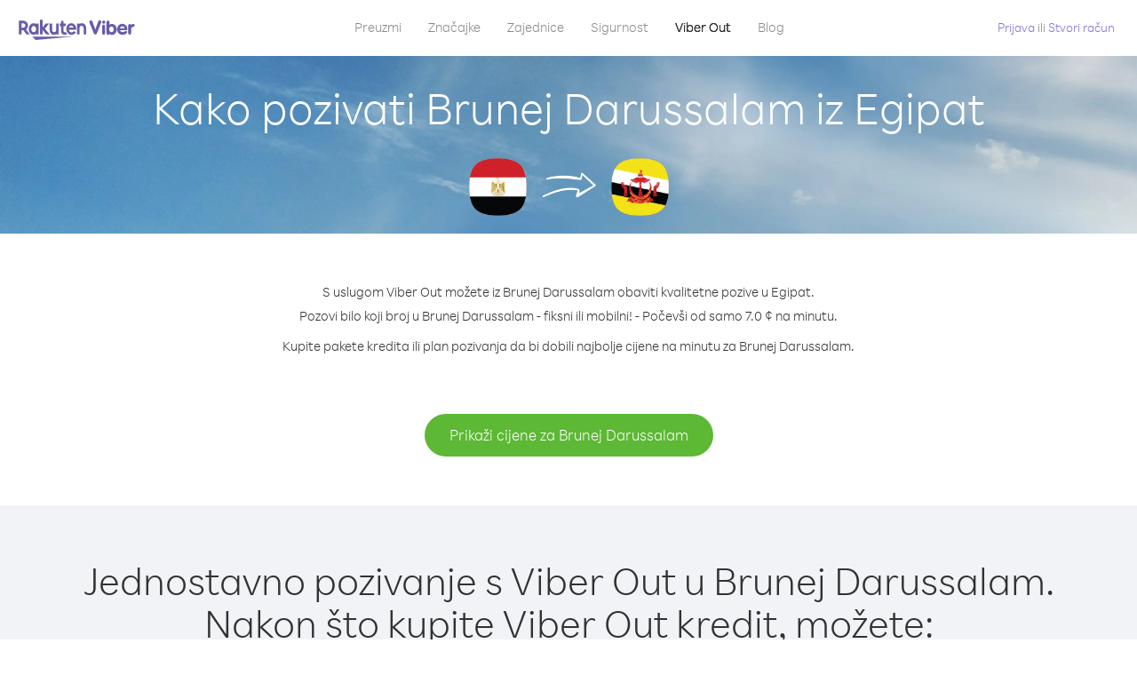

--- FILE ---
content_type: text/html; charset=UTF-8
request_url: https://account.viber.com/hr/how-to-call-brunei-darussalam?from=egypt
body_size: 2271
content:
<!DOCTYPE html>
<html lang="hr">
    <head>
        <title>Kako pozivati Brunej Darussalam iz Egipat | Viber Out</title>
        <meta name="keywords" content="Aplikacija za pozivanje, niske cijene, jeftini pozivi, pozivi u inozemstvo, međunarodni pozivi" />
        <meta name="description" content="Saznajte kako pozivati Brunej Darussalam iz Egipat koristeći Viber. Pozovi prijatelje i obitelj na bilo koji fiksni ili mobilni telefon s Viberom, prijavi se već danas na Viber.com" />
        <meta http-equiv="Content-Type" content="text/html; charset=UTF-8" />
        <meta name="viewport" content="width=device-width, initial-scale=1, minimum-scale=1, maximum-scale=1, user-scalable=no" />
        <meta name="format-detection" content="telephone=no" />
        <meta name="msapplication-tap-highlight" content="no" />
        <link rel="icon" type="image/x-icon" href="/favicon.ico">
        <link rel="apple-touch-icon" href="/img/apple-touch-icon/touch-icon-iphone.png" />
        <link rel="apple-touch-icon" sizes="72x72" href="/img/apple-touch-icon/touch-icon-ipad.png" />
        <link rel="apple-touch-icon" sizes="114x114" href="/img/apple-touch-icon/touch-icon-iphone-retina.png" />
        <link rel="apple-touch-icon" sizes="144x144" href="/img/apple-touch-icon/touch-icon-ipad-retina.png" />
            <meta property="og:title" content="Kako pozivati Brunej Darussalam iz Egipat | Viber Out" />
    <meta property="og:description" content="Saznajte kako pozivati Brunej Darussalam iz Egipat koristeći Viber. Pozovi prijatelje i obitelj na bilo koji fiksni ili mobilni telefon s Viberom, prijavi se već danas na Viber.com" />
    <meta property="og:url" content="https://account.viber.com/how-to-call-brunei-darussalam?from=egypt" />
    <meta property="og:image" content="https://account.viber.com/img/splash.jpg" />

    <link rel="alternate" href="https://account.viber.com/how-to-call-brunei-darussalam?from=egypt" hreflang="x-default" />
<link rel="alternate" href="https://account.viber.com/ar/how-to-call-brunei-darussalam?from=egypt" hreflang="ar" />
<link rel="alternate" href="https://account.viber.com/en/how-to-call-brunei-darussalam?from=egypt" hreflang="en" />
<link rel="alternate" href="https://account.viber.com/ja/how-to-call-brunei-darussalam?from=egypt" hreflang="ja" />
<link rel="alternate" href="https://account.viber.com/es/how-to-call-brunei-darussalam?from=egypt" hreflang="es" />
<link rel="alternate" href="https://account.viber.com/it/how-to-call-brunei-darussalam?from=egypt" hreflang="it" />
<link rel="alternate" href="https://account.viber.com/zh/how-to-call-brunei-darussalam?from=egypt" hreflang="zh" />
<link rel="alternate" href="https://account.viber.com/fr/how-to-call-brunei-darussalam?from=egypt" hreflang="fr" />
<link rel="alternate" href="https://account.viber.com/de/how-to-call-brunei-darussalam?from=egypt" hreflang="de" />
<link rel="alternate" href="https://account.viber.com/hu/how-to-call-brunei-darussalam?from=egypt" hreflang="hu" />
<link rel="alternate" href="https://account.viber.com/pt/how-to-call-brunei-darussalam?from=egypt" hreflang="pt" />
<link rel="alternate" href="https://account.viber.com/ru/how-to-call-brunei-darussalam?from=egypt" hreflang="ru" />
<link rel="alternate" href="https://account.viber.com/be/how-to-call-brunei-darussalam?from=egypt" hreflang="be" />
<link rel="alternate" href="https://account.viber.com/th/how-to-call-brunei-darussalam?from=egypt" hreflang="th" />
<link rel="alternate" href="https://account.viber.com/vi/how-to-call-brunei-darussalam?from=egypt" hreflang="vi" />
<link rel="alternate" href="https://account.viber.com/pl/how-to-call-brunei-darussalam?from=egypt" hreflang="pl" />
<link rel="alternate" href="https://account.viber.com/ro/how-to-call-brunei-darussalam?from=egypt" hreflang="ro" />
<link rel="alternate" href="https://account.viber.com/uk/how-to-call-brunei-darussalam?from=egypt" hreflang="uk" />
<link rel="alternate" href="https://account.viber.com/cs/how-to-call-brunei-darussalam?from=egypt" hreflang="cs" />
<link rel="alternate" href="https://account.viber.com/el/how-to-call-brunei-darussalam?from=egypt" hreflang="el" />
<link rel="alternate" href="https://account.viber.com/hr/how-to-call-brunei-darussalam?from=egypt" hreflang="hr" />
<link rel="alternate" href="https://account.viber.com/bg/how-to-call-brunei-darussalam?from=egypt" hreflang="bg" />
<link rel="alternate" href="https://account.viber.com/no/how-to-call-brunei-darussalam?from=egypt" hreflang="no" />
<link rel="alternate" href="https://account.viber.com/sv/how-to-call-brunei-darussalam?from=egypt" hreflang="sv" />
<link rel="alternate" href="https://account.viber.com/my/how-to-call-brunei-darussalam?from=egypt" hreflang="my" />
<link rel="alternate" href="https://account.viber.com/id/how-to-call-brunei-darussalam?from=egypt" hreflang="id" />


        <!--[if lte IE 9]>
        <script type="text/javascript">
            window.location.replace('/browser-update/');
        </script>
        <![endif]-->
        <script type="text/javascript">
            if (navigator.userAgent.match('MSIE 10.0;')) {
                window.location.replace('/browser-update/');
            }
        </script>

    
<!-- Google Tag Manager -->
<script>(function(w,d,s,l,i){w[l]=w[l]||[];w[l].push({'gtm.start':
            new Date().getTime(),event:'gtm.js'});var f=d.getElementsByTagName(s)[0],
            j=d.createElement(s),dl=l!='dataLayer'?'&l='+l:'';j.async=true;j.src=
            'https://www.googletagmanager.com/gtm.js?id='+i+dl;f.parentNode.insertBefore(j,f);
    })(window,document,'script','dataLayer','GTM-5HCVGTP');</script>
<!-- End Google Tag Manager -->

    
    <link href="https://fonts.googleapis.com/css?family=Roboto:100,300,400,700&amp;subset=cyrillic,greek,vietnamese" rel="stylesheet">
    </head>
    <body class="">
        <noscript id="noscript">Za optimizirano iskustvo stranice Viber.com omogući JavaScript.</noscript>

        <div id="page"></div>
        
<script>
    window.SERVER_VARIABLES = {"country_destination":{"code":"BN","prefix":"673","additional_prefixes":[],"vat":0,"excluding_vat":false,"name":"Brunej Darussalam"},"country_origin":{"code":"EG","prefix":"20","additional_prefixes":[],"vat":0,"excluding_vat":false,"name":"Egipat"},"destination_rate":"7.0 \u00a2","country_page_url":"\/hr\/call-brunei-darussalam","env":"prod","languages":[{"code":"ar","name":"\u0627\u0644\u0644\u063a\u0629 \u0627\u0644\u0639\u0631\u0628\u064a\u0629","is_active":true,"is_active_client":true},{"code":"en","name":"English","is_active":true,"is_active_client":true},{"code":"ja","name":"\u65e5\u672c\u8a9e","is_active":true,"is_active_client":true},{"code":"es","name":"Espa\u00f1ol","is_active":true,"is_active_client":true},{"code":"it","name":"Italiano","is_active":true,"is_active_client":true},{"code":"zh","name":"\u7b80\u4f53\u4e2d\u6587","is_active":true,"is_active_client":true},{"code":"fr","name":"Fran\u00e7ais","is_active":true,"is_active_client":true},{"code":"de","name":"Deutsch","is_active":true,"is_active_client":true},{"code":"hu","name":"Magyar","is_active":true,"is_active_client":true},{"code":"pt","name":"Portugu\u00eas","is_active":true,"is_active_client":true},{"code":"ru","name":"\u0420\u0443\u0441\u0441\u043a\u0438\u0439","is_active":true,"is_active_client":true},{"code":"be","name":"\u0411\u0435\u043b\u0430\u0440\u0443\u0441\u043a\u0430\u044f","is_active":true,"is_active_client":true},{"code":"th","name":"\u0e20\u0e32\u0e29\u0e32\u0e44\u0e17\u0e22","is_active":true,"is_active_client":true},{"code":"vi","name":"Ti\u1ebfng Vi\u1ec7t","is_active":true,"is_active_client":true},{"code":"pl","name":"Polski","is_active":true,"is_active_client":true},{"code":"ro","name":"Rom\u00e2n\u0103","is_active":true,"is_active_client":true},{"code":"uk","name":"\u0423\u043a\u0440\u0430\u0457\u043d\u0441\u044c\u043a\u0430","is_active":true,"is_active_client":true},{"code":"cs","name":"\u010ce\u0161tina","is_active":true,"is_active_client":true},{"code":"el","name":"\u0395\u03bb\u03bb\u03b7\u03bd\u03b9\u03ba\u03ac","is_active":true,"is_active_client":true},{"code":"hr","name":"Hrvatski","is_active":true,"is_active_client":true},{"code":"bg","name":"\u0411\u044a\u043b\u0433\u0430\u0440\u0441\u043a\u0438","is_active":true,"is_active_client":true},{"code":"no","name":"Norsk","is_active":true,"is_active_client":true},{"code":"sv","name":"Svenska","is_active":true,"is_active_client":true},{"code":"my","name":"\u1019\u103c\u1014\u103a\u1019\u102c","is_active":true,"is_active_client":true},{"code":"id","name":"Bahasa Indonesia","is_active":true,"is_active_client":true}],"language":"hr","isClientLanguage":false,"isAuthenticated":false};
</script>

        
                    <link href="/dist/styles.495fce11622b6f2f03e6.css" media="screen" rel="stylesheet" type="text/css" />
        
            <script src="/dist/how-to-call.bundle.64825068fc4310f48587.js"></script>
    </body>
</html>


--- FILE ---
content_type: application/javascript
request_url: https://account.viber.com/dist/5242.bundle.e42c70f5212abf1edbba.js
body_size: 17277
content:
"use strict";(self.webpackChunk=self.webpackChunk||[]).push([[5242],{65242:function(e,a,i){i.r(a),a.default={0:"Siječanj",1:"Veljača",2:"Ožujak",3:"Travanj",4:"Svibanj",5:"Lipanj",6:"Srpanj",7:"Kolovoz",8:"Rujan",9:"Listopad",10:"Studeni",11:"Prosinac","Export to Excel":"Izvozi u Excel","Your Balance":"Tvoje stanje","Learn more about Viber Out":"Više o aplikaciji Viber Out","Name(person)":"Ime","Please enter correct Email":"Upišite ispravnu e-poštu",Unknown:"Nepoznato","Old Password:":"Stara lozinka:","New Password:":"Nova lozinka:","Retype New Password:":"Ponovi novu lozinku:",To:"Prima","Total Amount":"Ukupan iznos",Date:"Datum","Order #":"Narudžba #",Amount:"Iznos","No payment method":"Nema načina plaćanja","The password you entered is incorrect. Please try again.":"Unesena lozinka nije točna, pokušaj ponovno.","Password must contain 6 to 20 characters.":"Lozinke moraju sadržavati 6 do 20 znakova.","Passwords can only contain Letters, Digits and special characters.":"Lozinke se moraju sastojati iz slova, brojeva i posebnih znakova.","Passwords don't match.":"Lozinke ne odgovaraju.","Create Account":"Stvori račun","Get Viber":"Dohvati Viber",Done:"Gotovo","The code you inserted is expired / wrong, try again":"Unesena šifra je potekla / pogrešna, pokušaj ponovno","Please enter a valid email.":"Upiši valjanu e-poštu.",Continue:"Nastavi","Processing Payment":"Obrađujem uplatu","Viber Logo":"Viber logotip","Viber Out":"Viber Out",Support:"Podrška","Terms & Policies":"Uvjeti i pravila","Please wait...":"Pričekaj...","Forgot Password":"Zaboravljena lozinka",Login:"Prijava","Too many wrong attempts.":"Previše pogrešnih pokušaja.","Get New Password":"Pridobij novu lozinku","Password must contain 6 to 20 characters":"Lozinke moraju sadržavati 6 do 20 znakova","Number should contain at least 6 characters":"Broj mora sadržavati najmanje 6 znakova",Logout:"Odjavi se",or:"ili",Rates:"Cijene","Our rates are low whether you're calling mobile or landline phones.":"Naše su cijene niske neovisno{0} zoveš li mobilne ili{0} fiksne telefone.","Top destinations":"Najbolje destinacije","No results for:":"Nema rezultata za:","Country or phone number":"Zemlja ili telefonski broj","Recheck your number or search by country.":"Ponovno provjeri broj ili traži po zemlji.","/min":"/min","Rates at your location":"Cijene na tvojoj lokaciji","Enter country":"Upiši zemlju","* All prices are excluding the country TAX":"* Sve cijene su bez državnog poreza","* All prices are including the country VAT":"* Sve cijene sadrže državni PDV ({0}%)","With Viber Out you can":"Usluga Viber Out omogućava jeftine pozive na mobilne i fiksne brojeve diljem svijeta","Invalid number. Please recheck your number or search again by country.":"Neispravni broj. Ponovno provjeri broj ili traži po zemlji.","Your phone number or password was incorrect. Please try again.":"Uneseni telefonski broj ili lozinka nisu točni, pokušaj ponovno.","Do not have Viber?":"Nemaš Viber? ","Download now":"Preuzmi odmah","Invalid captcha response":"Neispravan odgovor captcha","* Rates are displayed in":"* Cijene su prikazane u {0}","Please enter a valid password.":"Upiši valjanu lozinku.","Something went wrong, please enter your phone number again.":"Nešto je pošlo po zlu. Ponovno upiši svoj telefonski broj.","Get Started (title)":"Započnimo","Proceed to checkout (button)":"Nastavi na blagajnu","Have you heard about Viber Out?":"Jesi li čuo/la za Viber Out?","Check out our new low cost rates for landlines and mobile phones":"Provjeri naše nove niske cijene za fiksne i mobilne telefone","Viber Out lets you make low cost phone calls to mobile and landlines, even if they're not on Viber!":"Viber Out omogućuje jeftino pozivanje mobilnih i fiksnih telefona, čak i ako nisu na Viberu!","Try now":"Sada isprobaj","Per minute":"Po minuti",Yes:"Da",No:"Ne","What is Viber Out?":"Što je Viber Out?","Viber Out rates":"Viber Out cijene","More rates":"Više cijena","Buy Credit":"Kupi kredit",From:"Od","View all":"Pregledaj sve","Buy Viber Credit":"Kupi Viber kredit","Show more":"Prikaži više","An error occurred while processing your payment, therefore your payment failed.":"Došlo je do pogreške pri obradi uplate stoga je plaćanje neuspješno.","Why did an error occur?":"Zašto je došlo do pogreške?","The information that you entered is incorrect. Make sure you have the correct information and try again.":"Podaci koje si unesao/la nisu točni.{0} Provjeri imaš li točne podatke i pokušaj ponovno.","You don’t have enough funds available on your card.":"Nemaš dovoljno dostupnih sredstava na kartici.","Visit our support site for more options.":"Posjeti našu stranicu {0} za više opcija.","support site":"podrške","Try again":"Pokušaj ponovno",Buy:"Kupi",support:"podrška","In-app purchase is not available":"Kupovina unutar aplikacije nije na raspolaganju","To purchase Viber credit":"Za kupovinu Viber kredita, ",Call:"Pozovi",min:"min","Server error":"Greška poslužitelja","The server was unable to complete your request. Please try again later.":"Poslužitelj nije u mogućnosti ispuniti tvoj zahtjev. Pokušaj ponovno kasnije.","We didn’t create this page yet :-)":"Ovu stranicu nismo još napravili :-)",home:"kućni","Until we do, feel free to visit our <home> or <support> pages":"Dok je ne napravimo, slobodno posjeti naše stranice {0} ili {1}","Learn more":"Saznaj više","Something went wrong":"Nešto je pošlo po zlu","Please try again later or contact our <support>":"Pokušaj ponovno kasnije ili kontaktiraj našu {0}","More Countries":"Više zemalja","No calls":"Nema poziva","No Credit":"Nema kredita","Rate (min)":"Cijena (min)","Duration (min)":"Trajanje (min)","The history is not available at the moment. Please try again later.":"Povijest trenutno nije dostupna. Pokušaj ponovno kasnije.",Item:"Stavka","No payments":"Nema uplata",ID:"ID","Payment Method":"Način plaćanja","More Rates":"Više cijena","Checkout with":"Zaključi kupovinu s:","click here":"klikni ovdje","Pay with mobile":"Plati mobitelom","Try Viber Out (button)":"Isprobaj Viber Out","Please try again later or contact our <support link>":"Pokušaj ponovno kasnije ili kontaktiraj našu <a{0}>podršku</a>","You just tried to call using Viber Out.":"Pokušao/la si pozvati koristeći Viber Out.","Viber Out helps you save money on calls to mobile and landline numbers that are not on Viber.":"Viber Out ti omogućuje uštedjeti na pozivima mobilnih i fiksnih brojeva koji nisu na Viberu.","Call <country> now for as low as with Viber Out credit.":"Zovi {0} sada za samo {1} s Viber Out kreditom.","You don't have any active plans at the moment. You can still call using Viber Out credit.":"Trenutno nemaš aktivnih planova. Još uvijek možeš pozivati koristeći Viber Out kredit.","Call <destination>":"Zovi {0}",FREE:"BESPLATNO",Name:"Ime",Price:"Cijena","Expires on (date)":"Vrijedi do","Available Destinations":"Dostupna odredišta","More Destinations":"Više odredišta","<number_of_days> day(s)":"{0} dan(a)","You Saved":"Ušteđeno","By using this calling plan":"Koristeći ovaj plan pozivanja",Calls:"Pozivi",Payments:"Uplate","Your Order":"Tvoja narudžba","MM/YY(placeholder)":"MM/YY","Card number":"Broj kartice","Security code":"Sigurnosna šifra",Email:"E-pošta",Address:"Adresa",City:"Grad","Zip code":"Poštanski broj",Country:"Zemlja","Full name":"Puno ime","Email address":"Adresa e-pošte","Enter address":"Upiši adresu","Enter city":"Upiši grad","Enter zip code":"Upiši poštanski broj","Choose country":"Odaberi zemlju","Name is too long":"Ime je predugačko","Invalid card number":"Neispravni broj kartice","Invalid CVC":"Nevažeći CVC","Invalid expiration date":"Nevažeći datum isteka","Get <minutes> min for <cost>":"Preuzmi {0} minuta za {1}","Save <money_saving>":"Uštedi {0}","More Plans":"Više planova","Buy now":"Kupi odmah",Minutes:"Minuta","Valid for 1 year":"Vrijedi 1 godinu","Your Active Calling Plans":"Tvoji aktivni planovi pozivanja","<min_left> min left":"Preostalo minuta: {0}",Status:"Stanje","<plan_min> min total":"Ukupno minuta: {0}","Enter your coupon code to redeem it":"Upiši šifru kupona za otkup","Your coupon code":"Šifra tvog kupona","Scan QR":"Skeniraj QR","Invalid Coupon Code":"Pogrešna šifra kupona","<credit amount> Credit":"Kredit: {0}","<plan amount> Credit":"Plan: {0}","Subject to Terms of use":'U skladu s <a href="{0}">Uvjetima korištenja</a>',"Coupon redeem error message":"Ups. Ovaj kupon ne možemo dodati u tvoj račun. Možda je istekao ili je već bio otkupljen.",OK:"U REDU","Coupon Unavailable page title":"Drago nam je da si zainteresiran/a za ovu izuzetnu ponudu!","Coupon Unavailable page description":"Za otkup kupona moraš vezu otvoriti iz mobilnog uređaja na kojem radi najnovija inačica Vibera.","Coupon Unavailable mobile page title":"Jedan korak ste udaljeni od otkupa svojeg Viber Out kupona","Coupon Unavailable mobile page description":"Da biste otkupili kupon, pobrinite se da koristite najnoviju inačicu Vibera. Šifru otkupite pritiskom gumba ispod ili ručnim unosom šifre iz zaslona Viber Out.","Have Viber? Scan coupon":"Imaš Viber? Skeniraj kupon.","Get Viber Now(link)":"Dohvati Viber odmah","Get Coupon(button)":"Preuzmi kupon","Get Viber(button)":"Dohvati Viber","Coupon code: (code)":"Šifra kupona: {0}","Redeem failed(title)":"Otkup neuspješan","Redeem failed(text)":'Nismo u mogućnosti otvoriti kupon u vašoj Viber aplikaciji. Skenirajte šifru koristeći Viber QR skener (smješten na zaslonu "Više").',"Valid for":"Vrijedi za","Secure Payment by <company>":"Sigurno plaćanje nudi","Remove(link)":"Ukloni","Enter Card Details":"Upiši podatke kartice","American Express (card name)":"American Express","3 digits on the back of your credit card":"3 znamenke na poleđini kreditne kartice","4 digits on the front of your credit card":"4 znamenke na prednjoj strani kreditne kartice","Enter the ZIP/Postal code for your credit card's billing address":"Upiši poštanski broj adrese za naplatu kreditne kartice","Your Card Details":"Podaci kartice","Enter Your Details":"Upiši svoje podatke","Name on card":"Ime na kartici","Payment Failed (short title)":"Plaćanje nije uspjelo","We're sorry, your payment has been declined. Please contact your bank or use another card.":"Žao nam je, tvoje plaćanje je odbijeno. Kontaktiraj svoju banku ili upotrijebi drugu karticu.","Something went wrong during the payment process. Please try again or choose another payment option.":"Nešto je pošlo po zlu tijekom postupka plaćanja. Pokušaj ponovno ili izaberi drugi način plaćanja.","Expiry date":"Vrijedi do",Blog:"Blog","What country do you want to call?":"Koju zemlju želiš pozvati?","With Viber Out you can reach anyone, even if they don't have Viber.":"S uslugom Viber Out možeš pozvati bilo koga, čak i ako nema Viber.","How does it work?":"Kako djeluje?","Download and open Viber":"Preuzmi i otvori Viber","Buy credit or a calling plan":"Kupi kredit ili plan pozivanja","Buy pay-as-you go credit or save money with a calling plan to your favorite destination":"Kupi kredit po potrošnji ili uštedi s planom pozivanja za omiljeno odredište.","Start calling":"Započni pozivati","Dial any number or just choose the Viber Out option on your friend's info screen":"Biraj bilo koji broj ili samo izaberi mogućnost Viber Out na zaslonu informacija svojeg prijatelja.","Do not have Viber yet?":"Nemaš još Viber?","Why should I use Viber Out?":"Zašto bi koristio/la Viber Out?","Why use description":"Ne propusti priliku razgovarati s prijateljima, obitelji, suradnicima ili bilo kim samo zbog toga jer je previše skupo!","Viber is connected to your phone book. Reach your contacts instantly!":"Viber je povezan s tvojim imenikom. Pozovi svoje kontakte u tren oka!","High quality sounds ensures that your calls are crystal clear!":"Zvuk visoke kvalitete osigurava kristalno jasne pozive!","Save money with our low rates and call literally anywhere":"Uštedi novac s našim niskim cijenama i zovi doslovno gdje god","Watch Video (button)":"Pogledaj video","Unlimited (calling plan)":"Neograničeno","Get Unlimited min for <price>":"Preuzmi neograničeno minuta za {0}","from <rate>":"od {0}","for free":"besplatno","No commitment, No connection fee":"Bez obveze, bez naknade za uspostavljanje poziva","Pre-paid packages to get you started":"Unaprijed plaćeni paketi za brzi početak","Buy Viber Out credit to call any number in the world even if they don't have Viber":"Kupi Viber Out kredit kako bi pozivao/la bilo koji broj u svijetu, čak i ako nemaju Viber.","Buy Now (button)":"Kupi odmah","Never run out of credit":"Ne ostani bez kredita","Would you like to automatically add <money amount> to your account when your balance drops below <money amount>?":"Želiš li automatski dodati {0} u svoj račun kad stanje padne ispod {1}?","No thanks (button)":"Ne, hvala","Please don't show me this again":"Nemoj mi ovo više prikazivati","Rates for calling <destination>":"Cijene za pozivanje u {0}","More Rates (link)":"Više cijena","Less Rates (link)":"Manje cijena","Free (product)":"Besplatno","Call any destination(title)":"Nazovi bilo koji broj","Browse low rates to literally every destination on the planet!":"Pretraži niske cijene za doslovno bilo koje odredište na planeti!","30-day plan (title)":"30-dnevni paket","<minutes amount> min":"{0} min","View destinations (link)":"Prikaži odredišta","One-time payment":"Jednokratno plaćanje","Use within <cycle> days":"Iskoristiti u {0} dana","Call mobile and landline":"Zovi mobilne i fiksne","Call mobile":"Zovi mobilne","Call landline":"Zovi fiksne","Monthly subscription renewal":"Obnova mjesečne pretplate","Cancel anytime!":"Poništi kad god!","Monthly Subscription plan (title)":"Paket mjesečne pretplate","What is a 30-day calling plan (description)":"30-dnevni plan pozivanja omogućuje uspostavljanje međunarodnih poziva na željeno odredište u trajanju od 30 dana po Viberovim niskim cijenama.","Ideal for:":"Idealno za:","Available destinations (title)":"Dostupna odredišta","Credit plan (title)":"Paket kredita","Call anywhere (title)":"Zovi bilo gdje","Get <amount> Extra (short title)":"Pridobij dodatnih {0}","View rates":"Prik. cijene","Pay as you go":"Plaćaj po upotrebi","Low international calling rates":"Niske cijene međunarodnih poziva","What is credit plan?":"Što je paket kredita?","What is credit plan? (description)":"Prilikom kupovine bilo kojeg iznosa, na vaš račun se dodaje Viber Out kredit. Sa tim kreditom možete zvati bilo koji broj na svijetu po Viberovim niskim cijenama.","How do credits work?":"Kako djeluju krediti?","How do credits work? (description)":"Jednom kad imate Viber Out kredit, možete ga koristiti za pozivanje bilo kojeg odredišta dok se ne potroši. Ako želite još pozivati samo dodajte više kredita!","Credit plan ideal for (description)":"Kada morate obaviti neredovite međunarodne pozive, upotrijebite paket kredita. Nema nikakvih obveza, ako trebate dodatno vrijeme za pozivanje samo napunite kredit. U taj paket su uključena sva odredišta!","What is the monthly subscription plan?":"Što je paket mjesečne pretplate?","Monthly plan (description)":"Paket mjesečne pretplate daje vam fleksibilnost obavljanja međunarodnih poziva na fiksne i mobilne brojeve po niskim cijenama za razdoblje mjesec dana, bez potrebe za obnavljanjem paketa u bilo koje vrijeme. S paketom mjesečne pretplate možete uštedjeti na pozivima koje već ostvarujete.","Can I cancel my subscription?":"Mogu li poništiti svoju pretplatu?","Yes, you can cancel your subscription at any time.":"Da, svoju pretplatu možete poništiti bilo kada.","Ideal for monthly (description)":"Ukoliko redovito pozivate ili morate često pozivati određeno odredište, ovo je paket za vas. Izabrati možete neograničeni paket ili skup minuta sa značajnim uštedama po Viberovim već niskim cijenama.","Worth ~<max_min> min to call <country_name> landline":"Vrijedi <strong>~{0} min</strong> za pozive na fiksne brojeve u državi {1}","Worth ~<max_min> min to call <country_name> mobile":"Vrijedi <strong>~{0} min</strong> za pozive na mobilne brojeve u državi {1}","Save <money_saving>%":"Uštedi {0} %","Choose your favorite calling option":"Izaberite omiljenu opciju pozivanja","Expires on:":"Vrijedi do:","MY ACCOUNT (title)":"MOJ RAČUN","ACCOUNT (section)":"RAČUN","ACTIVITY (section)":"AKTIVNOST","SETTINGS (section)":"POSTAVKE","Overview (section)":"Pregled","Calling plans (section)":"Planovi pozivanja","Credit (section)":"Kredit","Personal info (section)":"Osobni podaci","Password & security (section)":"Lozinka i sigurnost","Payment settings (section)":"Postavke plaćanja","My calling options (title)":"Moje opcija pozivanja","You have frozen credit!":"Imate zamrznuti kredit!","Un-freeze (link)":"Odmrzni","<num_active_plans> plans":"{0} paketa","<plans_number> plans":"{0} plan|{0} plana|{0} planova","View plans (link)":"Prikaži planove","Buy Plan (button)":"Kupi plan","Monthly subscription":"Mjesečna pretplata","No plans":"Nema paketa","Recent calls":"Zadnji pozivi","More destinations":"Više odredišta","Renews date: <renew_date>":"Datum obnove: {0}","Cancel plan (button)":"Poništi paket","Reactivate plan (button)":"Ponovno aktiv. paket","This plan was canceled":"Ovaj paket je poništen","No monthly plans (title)":"Uštedite novac na pozive koje već uspostavljate pomoću paketa mjesečne pretplate.","My credit":"Moj kredit","My frozen credit (title)":"Moj zamrznuti kredit","You have frozen credit.":"Imate zamrznuti kredit.","Pre-paid packages (title)":"Prethodno plaćeni paketi","Prepaid packs title":"Kupite Viber Out kredit kako bi pozivali bilo koji broj u svijetu po Viberovim niski cijenama.","Payment history":"Povijest plaćanja","Calls history":"Povijest poziva","Personal info":"Osobni podaci","Old password":"Stara lozinka","New password":"Nova lozinka","Retype new password":"Ponovi novu lozinku","Save (button)":"Spremi","Profile picture":"Fotografija profila","Phone number":"Telefonski broj","Renew automatically when balance falls below <amount>":"Obnovi automatski kad stanje padne ispod {0}","All calls history":"Povijest svih poziva","Confirm your purchase":"Potvrdite svoju kupovinu","<cost> Viber Credit":"{0} Viber kredit","<plan_display_name> - Monthly subscription plan":"{0} - Paket mjesečne pretplate","Amount: <price>":"Iznos: {0}","Continue with <cc_name>":"Nastavi s {0}","Change credit card (link)":"Promijeni kreditnu karticu","Cancel (button)":"Odustani","Select another method":"Odaberi drugi način","Thank you for your purchase!":"Zahvaljujemo se za kupovinu!",'"<plan_display_name>" subscription plan was added successfully to your account':'Paket pretplate "{0}" je uspješno dodan u tvoj račun',"Check my balance (button)":"Provjeri moje stanje","Download Viber now to get started":"Za početak preuzmi Viber odmah","Payment failed!":"Plaćanje nije uspjelo!","Payment failed! (title)":"Za ovu transakciju tvoja kreditna kartica nije terećena. Za nastavak s uplatom klikni „Pokušaj ponovno“ i upiši svoje podatke ili odaberi drugi način plaćanja.","Already have a Viber Out account? Log in":'Već imaš Viber Out račun? <a href="{0}">Prijavi se</a>',"Enter your phone number to get started":"Za početak upiši svoj telefonski broj","Enter your Viber phone number":"Upiši svoj Viber telefonski broj","A code was sent to your phone via Viber message. Please open your Viber and enter the code below:":"Šifra je poslana na tvoj telefon putem Viber poruke.<br><span>Otvori svoj Viber i upiši donju šifru:</span>","A code was sent to your phone via SMS. Please enter it below:":"Šifra je poslana na tvoj telefon putem SMS poruke.<br><span>Šifru upiši ispod:</span>","Resend code (link)":"Ponovno pošalji šifru","You have exceeded the maximum amount of code entry attempts. Please contact support":'Premašio/la si najveći broj pokušaja unosa šifre. Kontaktiraj <a href="{0}">podršku</a>',"Activate via Voice Call (link)":"Aktiviraj putem glasovnog poziva","Back (button)":"Natrag","Enter email (label)":"Upiši e-poštu","Enter password (label)":"Upiši lozinku","Retype password (label)":"Ponovi lozinku","Remember me (label)":"Zapamti me","Send me updates about new features, products and offers from Viber, its affiliates and third party partners.":"Šalji mi ažuriranja o novim značajkama, proizvodima i ponudama od Vibera, njegovih partnera i trećih strana.","Select this option to receive unique offers just for you!":"Odaberite ovu mogućnost za primanje jedinstvenih ponuda samo za vas!","Log In (title)":"Prijava","New to Viber Out? Create Account":'Novi u Viber Outu? <a href="{0}">Stvori račun</a>',"Forgot password? (link)":"Zaboravljena lozinka?","Log in (button)":"Prijavi se","Reset your password (title)":"Obnovi lozinku","Total: <cost>":"Ukupno:","Weak (pass)":"Slaba","Medium (pass)":"Srednja","Strong (pass)":"Jaka","Login invalid phone error":"Čini se da uneseni broj nije ispravan. Provjeri broj i pokušaj ponovno.","30-day plans (title)":"30-dnevni paketi","Monthly subscription plans (title)":"Paketi mjesečnih pretplata","Search for Rates (short button title)":"Pretraži cijene","How to call <destination_name>":"Kako pozivati - {0}","No matter where you are, with Viber Out you can make quality calls to <destination_name>.":"Neovisno gdje se nalazite, s uslugom Viber Out možete obaviti kvalitetne pozive u {0}.","Call any number in <destination_name> - landline or mobile! - starting from only <lowest_rate> per minute.":"Pozovi bilo koji broj u {0} - fiksni ili mobilni! - Počevši od samo {1} na minutu.","Buy credit packages or a calling plan to get the best rates per minute to <destination_name>.":"Kupite pakete kredita ili plan pozivanja da bi dobili najbolje cijene na minutu za {0}.","View Rates to <destination_name> (button)":"Prikaži cijene za {0}","View Rates (button)":"Prikaži cijene","Calling <destination_name> with Viber Out is easy.":"Jednostavno pozivanje s Viber Out u {0}.","Once you have Viber Out credits, you can:":"Nakon što kupite Viber Out kredit, možete:","Dial the number from the Viber dial pad.":"Birati broj pomoću Viber brojčanika.","To call <destination_name> from abroad, dial as follows:":"Za pozivanje {0} iz inozemstva, birajte na sljedeći način:","Select the contact in Viber and call from their info screen":"Odaberite kontakt u Viberu i pozovite iz njihovog prikaza informacija",'Select "Viber Out Call" from the conversation header':'Iz glave razgovora odaberite "Viber Out poziv"',"Local Number":"Lokalni broj","Tips for calling <destination_name> from abroad":"Savjeti za pozivanje {0} iz inozemstva","Viber Out gives you more call time for less money. Choose from one of our flexible, low-rate calling options:":"Viber Out omogućuje više pozivanja za manje novca. Izaberite jedan od naših fleksibilnih i jeftinih mogućnosti pozivanja:","Credit packages":"Paketi kredita","Credit package (description)":"Prilikom kupovine bilo kojeg iznosa, na vaš račun se dodaje Viber Out kredit. Sa tim kreditom možete zvati bilo koji broj na svijetu po Viberovim niskim cijenama.","30-day calling plans (title)":"30-dnevni planovi pozivanja","Monthly subscription plans (description)":"Paket mjesečne pretplate daje vam fleksibilnost obavljanja međunarodnih poziva na fiksne i mobilne brojeve po niskim cijenama, bez potrebe za obnavljanjem paketa u bilo koje vrijeme. S paketom mjesečne pretplate možete uštedjeti na pozivima koje već ostvarujete","Search for More Destinations (button)":"Pretražite više odredišta","How to call <country_origin> from <destination_name>":"Kako pozivati {0} iz {1}","With Viber Out you can make quality calls to <destination_name> from <country_origin>.":"S uslugom Viber Out možete iz {0} obaviti kvalitetne pozive u {1}.","To call <destination_name> from <country_origin>, dial as follows:":"Za pozivanje {0} iz {1}, birajte na sljedeći način:","Tips for calling <destination_name> from <country_origin>":"Savjeti za pozivanje {0} iz {1}","Discover our low calling rates for any destination of your choice":"Otkrijte naše niske cijene pozivanja do bilo kojeg odredišta","Rates starting from":"Cijene počinju od","Rates from (small title)":"Cijene od","You already own this plan.":"Ovaj plan već imate.","Please select another plan or credit.":"Odaberite drugi plan ili kredit.","View Options (button)":"Prikaži mogućnosti","Suggested plans header description":"Izaberi plan kako bi uštedio/la više novca pri pozivanju omiljenog odredišta.","You can cancel at any time!":"To možete poništiti bilo kada!","Save up to <amount> (label)":"Uštedite do","By using this plan":"Koristeći ovaj plan","Renews every (label)":"Obnavlja se svakih","Renewal date (label)":"Datum obnove","Manage Plan (button)":"Upravljaj planom","Cancel Plan (button)":"Poništi plan","Cancel Plan (title)":"Poništi plan","Calling plan cancel description":"Na sljedeći datum obnove vas nećemo ponovno teretiti. Do onda možete nastaviti koristiti ovaj plan. Ovaj plan istječe na dan {0}.","Calling plan cancel description 2":"Sigurno želite poništiti ovaj plan?","You have cancelled this plan.":"Poništili ste ovaj plan.","This plan will expire on <renew_date>":"Ovaj plan istječe na dan {0}","Reactivate Plan (button)":"Ponovno aktiv. paket","No Plans description":"Trenutno nema dostupnih planova. Provjerite druge mogućnosti pozivanja.","Subscription plan (title)":"Plan mjesečne pretplate","price per cycle (short)":"{0}/{1}","price per cycle (wide)":"{0} / {1}","Get <price> free":"Besplatno uzmi {0}","Account Apple plan purchase error title":"Ovaj plan je kupljen preko Apple računa. Za prekid plana prijavi se u svoj Apple račun.","Account Android plan purchase error title":"Ovaj plan je kupljen preko računa Google. Za prekid plana prijavi se u svoj račun Google Play.","Cancel anytime (title)":"Poništi kad god","Features (menu item)":"Značajke","Security (menu item)":"Sigurnost","Company (footer column)":"Tvrtka","Brand Center (footer link)":"Središte marke","Careers (footer link)":"Karijera","Privacy Policy (footer link)":"Pravila zaštite privatnosti","Download (footer column)":"Preuzmi","About Viber (footer link)":"O Viberu","Choose your country (title)":"Izaberi svoju zemlju","Phone number (progress bar title)":"Telefonski broj","Verification (progress bar title)":"Potvrda","Payment (progress bar title)":"Plaćanje","Checkout subscription notice":"Ne brinite, svoju pretplatu možete poništiti bilo kada.","Get <amount> bonus credit for FREE":"Dobij {0} bonus kredit BESPLATNO","<amount> + <free amount> FREE":"{0} <span>+ {1} BESPLATNO</span>","Make calls to any number":"Zovite bilo koji broj","Credit <credit>":"Kredit {0}","Total cost <price>":"Ukupni trošak {0}","Enter your phone number so we can identify your Viber Out account":"Upiši svoj telefonski broj kako bismo mogli identificirati tvoj Viber Out račun","Unlimited minutes (title)":"Neograničeno minuta","<minutes> minutes":"{0} minuta","Landlines (plan type)":"Fiksni","Mobiles (plan type)":"Mobilni","Landlines, Mobiles (plan types)":"Fiksni, mobilni","No commitment. Cancel anytime.":"Bez obveze. Poništi kad god.","<money_saving>% savings compared to standard Viber Out rates":"<span>U usporedbi s standardnim cijenama usluge Viber Out uštedi {0} %</span>","Ios subscription paragraph 1":"Ovaj plan pozivanja daje ti skup minuta za pozive na određeno odredište. Ukoliko automatska obnova nije isključena 24 sata prije isteka trenutnog razdoblja pretplate, ona se automatski obnavlja.","Ios subscription paragraph 2":"Uplata će biti naplaćena na tvoj račun iTunes prilikom potvrđivanja kupovine. Obnova računa će se naplatiti unutar 24 sata prije isteka trenutnog razdoblja.","Ios subscription paragraph 3":"Svojom pretplatom možeš upravljati iz postavki računa Apple ID, odabirom mogućnosti automatske obnove ili isključivanjem te obnove bilo kada nakon kupovine.","Ios subscription paragraph 4":'*Isključuje posebne, premium i ne-zemljopisne brojeve. Primjenjuje se <a href="{0}">pravilo poštenog korištenja</a>.',"Terms and conditions (link)":"Uvjeti i odredbe","Privacy policy (link)":"Pravila zaštite privatnosti","Subscription details (title)":"Pojedinosti o pretplati","What is VO paragraph 1":"Viber Out je glasovna usluga preko IP-a (VoIP) koja omogućuje <mark>pozivanje bilo kojeg telefonskog broja, domaćeg i međunarodnog, po najnižim cijenama!</mark>","What is VO paragraph 2":"Zovi bilo koje <mark>fiksne ili mobilne brojeve</mark>, neovisno jesu li lokalni ili inozemni, čak i kontakte koji ne koriste Viber. Jednostavno na Internetu kupi kredit po sniženoj cijeni i uživaj u prethodno plaćenim i virtualno neograničenim pozivima na kućne i mobilne brojeve u domaćoj ili stranoj državi.","What is VO paragraph 3":"Viber Out je savršen za svakodnevne pozive i poslovnu komunikaciju po jeftinim cijenama kao alternativa skupim operaterima. Uživati možeš u <mark>vrhunskoj kvaliteti Viber Out zvuka</mark> na mobilnom uređaju, PC ili Mac računalu. Uživaj u najpristupačnijoj usluzi mrežnog pozivanja!","Calling abroad?":"Zoveš u inozemstvo?","Unlimited description":'Isključuje posebne, premium i ne-zemljopisne brojeve. Na planove s neograničenim minutama primjenjuje se <a href="{0}">pravilo poštenog korištenja</a>.',"International calling cards":"Kartice za međunarodne pozive","Viber Outs prepaid calling cards let you reach anyone, even if they dont have Viber.":"S unaprijed plaćenim karticama za pozivanje usluge Viber Out možeš pozvati bilo koga, čak i ako nema Viber.","Purchase credit with no hidden fees.":"Kupi kredit bez sakrivenih troškova.","Choose the best calling plan suited for your needs.":"Izaberi najbolji plan pozivanja za tvoje potrebe.","Make calls to any landline or mobile number in the world!":"Zovi bilo koji fiksni ili mobilni broj na svijetu!","<country name> Calling Cards":"{0} - kartice pozivanja","Pre-paid <country name> phone cards to get you started":"{0} - unaprijed plaćene telefonske kartice za brzi početak","Buy a Viber Out international calling card to call any landline or mobile number in the world.":"Kupi Viber Out karticu za međunarodne pozive te zovi bilo koji fiksni ili mobilni broj na svijetu.","World Credit(short title)":"Svjetski kredit","Most popular(short title)":"Najpopularniji","<min> mins*":"{0} min.*","Unlimited mins*":"Neograničeno minuta*","Unlimited mins":"Neograničeno minuta","Subscription(short title)":"Pretplata","Choose a country (short title)":"Izaberi zemlju","How To Call Abroad - <line break>International Calling":"Kako pozivati inozemstvo - {0}Međunarodni pozivi","How to call widget (title)":"Kako uspostavljati međunarodne pozive iz jedne zemlje u drugu","How to call widget (description)":"Jednostavno odaberi zemlju koju pozivaš. Ponuditi ćemo ti pozivni broj tako da možeš dovršiti poziv pomoću tipkovnice Vibera.","How to call widget (tip text)":"Pomoću tipkovnice Vibera biraj željeni broj. Za poziv u {0} biraj sljedeće: {1} + lokalni broj.","Calling to (label)":"Zovem u","How to call widget (bottom title)":"Pojednostavljeno međunarodno pozivanje uslugom Viber Out po nižoj cijeni!","How to call widget (bottom description 1)":"S uslugom Viber Out možete od bilo gdje obaviti kvalitetne pozive na bilo koji broj, fiksni ili mobilni!","How to call widget (bottom description 2)":"Kupi pakete kredita ili plan pozivanja da bi dobio/la najbolje cijene na minutu.","How to call tips (title)":"Savjeti za jeftine međunarodne pozive","Monthly Subscription Plan (title)":"Paket mjesečne pretplate","<num of minutes> min*":"{0} min*","Unlimited min*":"Neogran. min*","Use within <formatted cycle>":"Iskoristi u roku od {0}","Redeem coupon by <date>":"Kupon iskoristi do {0}","Welcome offer (title)":"Ponuda dobrodošlice","Get <cycle> for <price> (button)":"Dobij {0} za {1}","Get <cycle> for FREE (button)":"Dobij {0} BESPLATNO","<price per cycle>. Cancel anytime (title)":"Nakon tog {0}. Poništi kada želiš.","Countries(short link)":"Zemlje","Available countries / regions(title)":"Dostupne zemlje/regije","Call mobile in:(sub-title)":"Zovi mobilne u:","Call landline in:(sub-title)":"Zovi fiksne u:","Call mobile and landline in:(sub-title)":"Zovi mobilne i fiksne u:","The credit was added successfully to your account":"Kredit je uspješno dodan na tvoj račun","Call Anyone You Want":"Zovi koga god hoćeš","Get Your Coupon (button)":"Uzmi svoj kupon","Reach anyone in the world with Viber Out":"Zovi bilo koga na svijetu uz Viber Out","Now you can also use Viber to call people on their mobile and landline phones.":"Sada možeš upotrebljavati Viber i za pozive prema mobilnim i fiksnim telefonima.","Coupon added! (label)":"Kupon dodan!","Available on Android, iOS and Desktop":"Dostupno za Android, iOS i računala","Make International Calls to Anyone":"Upućuj međunarodne pozive prema bilo kome","Why Viber Out?":"Zašto Viber Out?","High Quality (title)":"Visoka kvaliteta","Make crystal clear calls. (subtitle)":"Zovi uz kristalnu jasnoću zvuka.","Affordable (title)":"Povoljno","Call literally anywhere at low rates. (subtitle)":"Upućuj pozive prema doslovno bilo kojoj državi po niskim cijenama.","Simple (title)":"Jednostavno","Reach people and businesses instantly! (subtitle)":"Odmah stupi u kontakt s ljudima i tvrtkama!","Our new offers (title)":"Naše nove ponude","Make <num of minutes> Worldwide Calls (title)":"Međunarodni pozivi: {0}","<num of countries> countries for <price for cycle> (subtitle)":"{0} zemlje za <strong>{1}</strong>","Call World (title)":"Zovi svijet","<min> mins":"{0} min","Worldwide calls, one amazing price!":"Pozivi prema cijelom svijetu, jedinstvena nevjerojatna cijena!","Regular price":"Redovna cijena","Starting <date>":"Od {0}","For the first <cycle>":"Cijena vrijedi {0}","Make Unlimited Worldwide Calls (title)":"Zovi cijeli svijet bez ograničenja","World Calling Cards (title)":"Međunarodne telefonske kartice","Pre-paid World phone cards to get you started (title)":"Unaprijed plaćene međunarodne telefonske kartice za brzi početak","Confirmation (title)":"Potvrda","Enter your phone number below.":"U nastavku unesi svoj telefonski broj.","Make sure this number is correct - it's where we'll add your purchase.":"<strong>Provjeri je li broj točan</strong> – na taj broj dodat ćemo kupljeno.","Your purchase was successfully added to your number.":"Kupljeno je uspješno dodano na tvoj broj.","Want an even faster checkout next time? Create your account here.":'Želiš još brži dovršetak kupnje sljedeći put? <a href="{0}">Izradi svoj račun ovdje.</a>',"Send me receipts to this email (placeholder)":"Pošalji mi potvrde o kupnji na ovu adresu e-pošte","Send (button)":"Pošalji","Download Viber and start calling!":"Preuzmi Viber i počni zvati!","Thanks! We'll send your receipt to this email.":"Hvala! Tvoju potvrdu o kupnji poslat ćemo na tu adresu e-pošte.","We sent your receipt to your email!":"Potvrdu o kupnji poslali smo na tvoju adresu e-pošte!","This subscription is on hold (title)":"Ova pretplata je obustavljena","Welcome back (title)":"Dobro došao/la natrag","The free trial is only available once.":"Besplatna proba dostupna je samo jednom.","The good news is that you can still get your order at an amazing price!":"Dobra vijest je da svejedno možeš dobiti svoju narudžbu po nevjerojatnoj cijeni!","First <trial cycle>":"Prvi {0}","<price per cycle> after":"potom {0}","Free <cycle> trial (button)":"{0} besplatno","One-time special offer (title)":"Jednokratna posebna ponuda","Free trials are only available once for each customer.":"*Besplatne probe dostupne su samo <strong>jednom za svakog kupca</strong>.","LIMITED OFFER (label)":"OGRANIČENA PONUDA","Sorry, Viber Out isn't available in your country.":"Žao nam je, Viber Out nije dostupan u tvojoj državi.","We are sorry, your plan doesn't support calls to this country.":"Žao nam je, tvoj tarifni plan ne podržava pozive u ovu zemlju.","You are trying to call from a number that's expired.":"Pokušavaš zvati s broja koji je istekao.","You can always get another number and make calls from there.":"Uvijek možeš uzeti drugi broj i pozivati s njega.","Get a new number (button)":"Uzmi novi broj","Get Viber Out (button)":"Uzmi Viber Out","If you want, you can get VO credit.":"Ako želiš, možeš kupiti kredit za Viber Out.","Get a new <country> number":"Uzmi novi broj: {0}","Only <price>":"Samo {0}","Purchase history (title)":"Povijest kupnje","Call your friends and family today.":"Danas nazovi svoje prijatelje i obitelj.","Calling plan (label)":"Plan pozivanja",month:"mjesec","Cancel subscription? (title)":"Otkazati pretplatu?","Your subscription is still good through the end of your billing cycle on <date>. You can reactivate it at any time before this date.":"Tvoja pretplata vrijedi sve do kraja obračunskog razdoblja na dan {0}. Do tog datuma možeš je obnoviti u bilo kojem trenutku.","Start Your Trial":"Isprobaj besplatno","<cycle> free trial,":"{0} besplatne probe,","Then <price per cycle>":"zatim {0}","Visa and MasterCard (card names)":"Visa i MasterCard","Your payment will be charged to your iTunes Account at confirmation of purchase. Manage your subscription anytime by going to your Apple ID account settings.":"Plaćanje će teretiti tvoj iTunes račun prilikom potvrde kupnje. Upravljaj svojom pretplatom u svakom trenutku putem postavki računa Apple ID.","This calling plan gives you a bundle of minutes to call specific destinations for <currency><price> every <subscription period>. You can cancel anytime and you won't be charged again in the next billing period. Your subscription will be live until the end of your current payment cycle.":"Ovaj plan pozivanja daje ti paket minuta za pozivanje određenih zemalja za {0} svaki {1}. Možeš ga otkazati bilo kad i neće ti ponovno biti naplaćen u sljedećem obračunskom razdoblju. Preplata će biti aktivna do isteka trenutačnog obračunskog razdoblja.","This calling plan gives you a bundle of minutes to call specific destinations. After the first <cycle> discount, you'll automatically be charged <currency><price> for a full subscription.":"Ovaj plan pozivanja daje ti paket minuta za pozivanje određenih zemalja. <strong>Nakon popusta za prvi {0}, automatski će ti biti naplaćeno {1} za punu pretplatu.</strong>","This calling plan gives you a bundle of minutes to call specific destinations. You can cancel any time within the first <trial period>, and you will not be charged! After the free <trial period>, you'll automatically be charged <currency><price> for a full subscription.":"Ovaj plan pozivanja daje ti paket minuta za pozivanje određenih zemalja. <strong>Možeš ga otkazati bilo kad unutar prvih {0} dana i ništa ti se neće naplatiti! Nakon besplatnih {0} dana, automatski će ti biti naplaćeno {1} za punu pretplatu.</strong>","Communities (menu item)":"Zajednice","Your subscription will pause from <date>":"Tvoja pretplata će biti pauzirana od {0}","Your subscription is paused until <date>":"Tvoja pretplata je pauzirana do {0}","Resume (button)":"Nastavi","Your subscription will pause starting <date>.":"Tvoja pretplata će se pauzirati od {0}.","Your subscription is now paused until <date>.":"Tvoja pretplata sada je pauzirana do {0}.","Payment (title)":"Plaćanje","Billing in <currency>: <price | price by cycle>":"Naplata u {0}: {1}","Auto top-up when my credit is below <currency><top_up_balance>":"Automatski nadoplati kad stanje kredita bude manje od {0}{1}","Payment successful!":"Uspješno plaćeno!","A <currency><credit amount> credit was added to your account.":"Na tvoj račun dodan je iznos kredita od {0}{1}.","Would you like to automatically top-up your credit when it’s below <currency><top_up_balance>?":"Želiš li automatsku nadoplatu kad stanje kredita bude manje od {0}{1}?","You can cancel any time.":"Možeš je otkazati bilo kad.","Yes, allow auto top-up (button)":"Da, dopusti automatsku nadoplatu","No, thanks (button)":"Ne, hvala","A <currency><credit amount> + <currency><free credit bonus> free credit was added to your account.":"Na tvoj račun dodan je iznos od {0}{1} + {2} besplatnog kredita.","Your account will auto top-up when credit is below <currency><amount>.":"Tvoj će se račun automatski nadoplatiti kad iznos kredita bude manji od {0}{1}.","Disable (button)":"Onemogući","Are you sure you want to disable your auto top-up?":"Sigurno želiš onemogućiti automatsku nadoplatu?","Disable auto top-up (button)":"Onemogući automatsku nadoplatu","Keep auto top-up (button)":"Zadrži automatsku nadoplatu","Your account's auto top-up is now disabled":"Automatska nadoplata tvog računa sada je onemogućena","Your purchase history is unavailable right now.":"Tvoja povijest kupnje trenutačno nije dostupna.","Please try again later.":"Pokušaj ponovno poslije.","Auto top-up (label)":"Automatska nadoplata","World credit top-up failed":"Nije uspjela nadoplata Svjetskog kredita","Looks like there was an issue with your payment.":"Čini se da je došlo do problema pri plaćanju.","Try again so you don't run out of credit":"Pokušaj ponovno da ti ne bi ponestalo kredita","<amount> of your World credit froze on <date>":"{0} tvojeg kredita za svijet zamrznuto je dana  {1}","Unfreeze credit":"Odmrzni kredit","<amount> were added to your account!":"Iznos od {0} dodan je na tvoj račun!","Renews on":"Obnavlja se","Free Subscription (label)":"Besplatna pretplata","Total World Credit (product name)":"Ukupno svjetskog kredita","<free_credit> Free (product name)":"{0} besplatno","Starting today":"Od danas","Free (price)":"besplatno","Auto Top Up":"Automatska nadoplata","When my credit is below <amount>":"Kad stanje kredita bude manje od {0}","Currency conversions may vary based on the exchange rates of the day of purchase":"Pretvorbe valuta mogu se razlikovati ovisno o tečaju na dan kupnje","Update OS Version":"Ažuriraj verziju OS-a","Important Update!":"Važno ažuriranje!","In-app purchases via credit cards are not available to your current Android OS.":"Kupnja unutar aplikacije putem kreditnih kartica nije dostupna za vaš trenutačni Android OS.","OS versions of Android <version> and below are not supported, please upgrade your OS to continue purchasing Viber Out.":"Nije podržan Android {0} i starije verzije, nadogradi svoj OS za nastavak kupnje usluge Viber Out.","Secure payment (title)":"Sigurno plaćanje","Call globally with Viber Out":"Zovi diljem svijeta uz Viber Out","Reach your friends and family worldwide, even if they don't have Viber.":"Dođi do svojih prijatelja i obitelji širom svijeta, čak i ako nemaju Viber."}}}]);